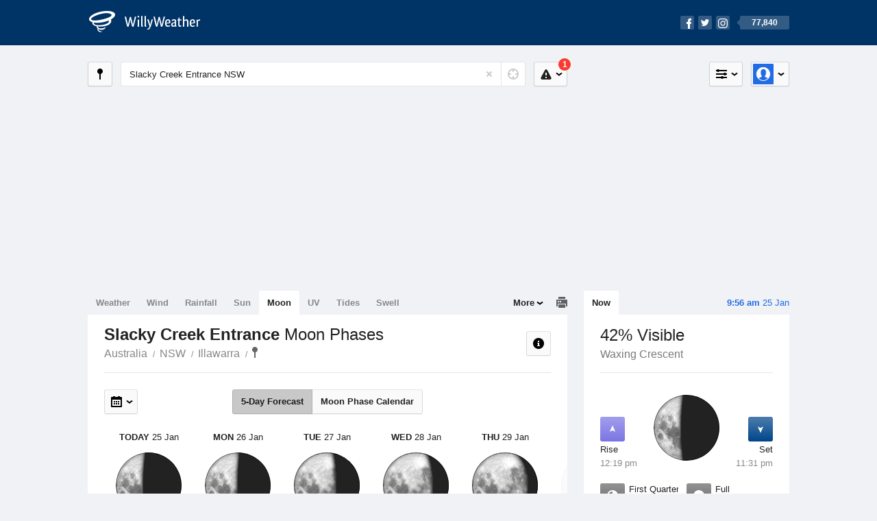

--- FILE ---
content_type: text/html; charset=UTF-8
request_url: https://moonphases.willyweather.com.au/nsw/illawarra/slacky-creek-entrance.html
body_size: 5277
content:
<!doctype html><html lang="en"><head><meta charset="utf-8"><meta name="apple-itunes-app" content="app-id=592978502, app-argument=https://itunes.apple.com/au/app/weather-by-willyweather/id592978502?mt=8&amp;uo=4&amp;at=11lMKC%22"><meta property="og:url" content="https://moonphases.willyweather.com.au/nsw/illawarra/slacky-creek-entrance.html"><link rel="canonical" href="https://moonphases.willyweather.com.au/nsw/illawarra/slacky-creek-entrance.html"/><meta name="description" content="Moon Phases Slacky Creek Entrance. Full moon calendar, new moon, first and last quarter, lunar rise and set, and percentage full"/><meta property="og:image" content="https://cdnres.willyweather.com.au/images/facebook.png"><meta property="og:image:secure_url" content="https://cdnres.willyweather.com.au/images/facebook.png"><link href="https://cdnres.willyweather.com.au/compiled/location.1.44.11.css" rel="stylesheet"><meta name="viewport" content="width=device-width,minimum-scale=1.0,maximum-scale=1.0"><link href="https://cdnres.willyweather.com.au/compiled/queries.1.44.11.css" rel="stylesheet"><link href="https://cdnres.willyweather.com.au/images/icons/apple-touch-icon-76.png" sizes="76x76" rel="apple-touch-icon-precomposed"><link href="https://cdnres.willyweather.com.au/images/icons/apple-touch-icon-120.png" sizes="120x120" rel="apple-touch-icon-precomposed"><link href="https://cdnres.willyweather.com.au/images/icons/apple-touch-icon-152.png" sizes="152x152" rel="apple-touch-icon-precomposed"><link href="https://cdnres.willyweather.com.au/images/icons/apple-touch-icon-180.png" sizes="180x180" rel="apple-touch-icon-precomposed"><link href="https://cdnres.willyweather.com.au/images/icons/favicon.ico" rel="icon"><script>
            ww = {data: {}};
            ww.isPrem = true ;
                            ww.weatherType = {code: 'moonphases'};
                    </script><script>
    ww.utcTimestamp = 1769295385000;
    ww.pageType = 'location';
    ww.cdn1Url = 'https://cdnres.willyweather.com.au';
    ww.location = {"id":23415,"name":"Slacky Creek Entrance","postcode":"","lat":-34.3343,"lng":150.9252,"state":"NSW","region":"Illawarra","typeId":9,"timeZoneOffset":39600};
    ww.data.weatherTargeting = {"obsWind":18,"obsTemp":26,"rainLstHr":0,"rainToday":0,"precisNextHr":"fine","swellMorn1":1,"swellAftr1":1,"swellMorn2":2,"swellAftr2":2,"windMorn1":13,"windAftr1":16,"windMorn2":24,"windAftr2":33,"precis1":"fine","precis2":"partly-cloudy","minTemp1":20,"maxTemp1":37,"minTemp2":20,"maxTemp2":25,"maxUv1":11,"maxUv2":12}</script><script>
            var gaDim = {pageType: ww.pageType};
            if (ww.weatherType) gaDim.weatherType = ww.weatherType.code;
            if (ww.location) {
                if (ww.location.state) gaDim.state = ww.location.state;
                if (ww.location.region) gaDim.region = ww.location.region;
                if (ww.location.name) {
                    gaDim.name = ww.location.name;
                    gaDim.postcode = ww.location.postcode;
                    gaDim.locationType = ww.location.typeId.toString();
                }
            }

            dataLayer = [gaDim];
        </script><title>Slacky Creek Entrance Moon Phases, NSW  - WillyWeather</title></head><body class="moonphases-view location-view minimal" data-locale="en_AU"><script>(function(w,d,s,l,i){w[l]=w[l]||[];w[l].push({'gtm.start':
                new Date().getTime(),event:'gtm.js'});var f=d.getElementsByTagName(s)[0],
                j=d.createElement(s),dl=l!='dataLayer'?'&l='+l:'';j.async=true;j.src=
                '//www.googletagmanager.com/gtm.js?id='+i+dl;f.parentNode.insertBefore(j,f);
            })(window,document,'script','dataLayer','GTM-54MN4R');
        </script><header class="super-header"><section class="hero-bar"><a href="/" class="logo" aria-label="WillyWeather Logo"><i class="icon"></i><span>WillyWeather</span></a><nav class="fly-out social"><a data-hint="Follow Us"><span class="count">77,840</span><i class="facebook"></i><i class="twitter"></i><i class="instagram"></i></a><div class="fly-out-contents"></div></nav></section></header><section class="wrapper"><div class="global-tools"><nav class="fly-out measurements"><a class="cycle button" data-hint="Cycle Units" >&nbsp;&nbsp;</a><a class="button" data-hint="Unit Settings"><i class="icon"></i></a><div class="fly-out-contents"><header><h2>Unit Settings</h2><h3>Measurement preferences are saved</h3></header><ul><li><select name="t" data-weathertype="weather" data-labels="&deg;C,&deg;F"><option selected value="c">Celsius</option><option value="f">Fahrenheit</option></select><label>Temperature</label></li><li><select name="rpm" data-weathertype="rainfall" data-labels="mm,in,pts"><option selected value="mm">mm</option><option value="in">inches</option><option value="pts">points</option></select><label>Rainfall</label></li><li><select name="sh" data-weathertype="swell" data-labels="m,ft"><option selected value="m">metres</option><option value="ft">feet</option></select><label>Swell Height</label></li><li><select name="th" data-weathertype="tides" data-labels="m,ft"><option selected value="m">metres</option><option value="ft">feet</option></select><label>Tide Height</label></li><li><select name="ws" data-weathertype="wind" data-labels="km/h,mph,m/s,knots"><option selected value="km/h">km/h</option><option value="mph">mph</option><option value="m/s">m/s</option><option value="knots">knots</option></select><label>Wind Speed</label></li><li><select name="d"><option selected value="km">kilometres</option><option value="miles">miles</option></select><label>Distance</label></li><li><select name="p"><option value="hpa">hPa</option><option value="mmhg">mmHg</option><option value="inhg">inHg</option><option value="psi">psi</option><option value="millibars">millibars</option></select><label>Pressure</label></li><li><select name="rh" data-labels="m,ft"><option selected value="m">metres</option><option value="ft">feet</option></select><label>River Height</label></li></ul></div></nav><nav class="fly-out account"><a class="button" data-hint="Account"><img src="https://cdnres.willyweather.com.au/images/gravatar.png" width="30" height="30" alt="Profile Picture"></a><div class="fly-out-contents"></div></nav></div><section class="location-bar"><a class="button close-locations" data-hint="View Locations Map" data-closest-station-modal-trigger data-closest-point-modal-mode="locations"><i class="icon"></i></a><form method="get" action="/search/search.html" class="search empty" autocomplete="off"><input type="search" name="query" placeholder="Enter Location or Postcode" value="Slacky Creek Entrance NSW" aria-label="Enter Location or Postcode"><a class="current-location" data-hint="Use Current Location"><span class="icon"></span></a><i class="activity-indicator"></i><button type="reset" aria-label="Reset"></button><div class="fly-out-contents results"></div></form><nav class="fly-out warnings"><a data-hint="Warnings" class="button"><i class="icon"><b class="badge active">1</b></i></a><div class="fly-out-contents"></div><script>
        ww.data.warningsSummary = {areaType: 'location', id: 23415};
    </script></nav></section><figure class="ad ad-billboard" data-ad-type="billboard"></figure><section class="content"><aside class="secondary-focus"><time class="location-time"><strong class="time"></strong>&nbsp;<span class="date"></span></time><nav class="tabs"><section><a class="current" data-target="moon-overview">Now</a></section></nav><section class="block moon-overview"><header><h1>42% Visible</h1><h2>Waxing Crescent</h2></header><span class="data-bit moon-rise"><i class="icon"></i><h3>Rise</h3><h4>12:19 pm</h4></span><span class="data-bit moon-set"><i class="icon"></i><h3>Set</h3><h4>11:31 pm</h4></span><figure class="moon-phase waxing crescent" data-fill="42"></figure><ul class="active icon-list stacked static"><li class="phase-first-quarter"><span><i class="icon"></i><h3>First Quarter</h3><span>26 Jan</span></span></li><li class="phase-full"><span><i class="icon"></i><h3>Full</h3><span>2 Feb</span></span></li><li class="phase-last-quarter"><span><i class="icon"></i><h3>Last Quarter</h3><span>9 Feb</span></span></li><li class="phase-new"><span><i class="icon"></i><h3>New</h3><span>17 Feb</span></span></li></ul><script>
        ww.data.observational = {target: '.moon-overview', template: 'Moonphases', location: ww.location};
    </script></section><figure class="ad block ad-mrec ad-mrec1" data-ad-type="mrec1"><a class="cta nudge" href="https://www.willyweather.com.au/account/register.html">Get WillyWeather+ to remove ads</a></figure><section class="block news"><header><a class="cta" href="//www.willyweather.com.au/news.html">All News</a><h2>Australia Weather News</h2></header><ul><li><a href="//www.willyweather.com.au/news/213734/tropical+cyclone+luana+brings+heavy+rain+and+destructive+winds+to+dampier+peninsula.html" data-image="https://cdnmaps.willyweather.com.au/news/106265736.jpg"><time>        1h 58m ago</time>
                                        Tropical Cyclone Luana brings heavy rain and destructive winds to Dampier Peninsula
                                                                                    <p>Tropical Cyclone Luana weakens as it continues inland after crossing the northern WA coast. </p></a></li><li><a href="//www.willyweather.com.au/news/213733/out--of--control+bushfire+in+victoria%27s+otways+grows+as+state%27s+heatwave+continues+.html"><time>        2h 12m ago</time>
                                        Out-of-control bushfire in Victoria&#039;s Otways grows as state&#039;s heatwave continues 
                                                                            </a></li><li><a href="//www.willyweather.com.au/news/213735/australia+day+event%2c+aus+lights+on+the+river+in+adelaide%2c+cancelled.html"><time>        2h 31m ago</time>
                                        Australia Day event, Aus Lights on the River in Adelaide, cancelled
                                                                            </a></li></ul></section></aside><main class="primary-focus"><nav class="tabs"><section class="primary-tabs"><a href="//www.willyweather.com.au/nsw/illawarra/slacky-creek-entrance.html">Weather</a><a href="//wind.willyweather.com.au/nsw/illawarra/slacky-creek-entrance.html">Wind</a><a href="//rainfall.willyweather.com.au/nsw/illawarra/slacky-creek-entrance.html">Rainfall</a><a href="//sunrisesunset.willyweather.com.au/nsw/illawarra/slacky-creek-entrance.html">Sun</a><a href="//moonphases.willyweather.com.au/nsw/illawarra/slacky-creek-entrance.html">Moon</a><a href="//uv.willyweather.com.au/nsw/illawarra/slacky-creek-entrance.html">UV</a><a href="//tides.willyweather.com.au/nsw/illawarra/slacky-creek-entrance.html">Tides</a><a href="//swell.willyweather.com.au/nsw/illawarra/slacky-creek-entrance.html">Swell</a></section><a class="print-tool" data-hint="Printable Overview" data-modal="overview"></a><section class="more-tabs fly-out"><a>More</a><div class="fly-out-contents"><ul><li class="hidden" data-hidden="1"><a href="//www.willyweather.com.au/nsw/illawarra/slacky-creek-entrance.html">Weather</a></li><li class="hidden" data-hidden="1"><a href="//wind.willyweather.com.au/nsw/illawarra/slacky-creek-entrance.html">Wind</a></li><li class="hidden" data-hidden="1"><a href="//rainfall.willyweather.com.au/nsw/illawarra/slacky-creek-entrance.html">Rainfall</a></li><li class="hidden" data-hidden="1"><a href="//sunrisesunset.willyweather.com.au/nsw/illawarra/slacky-creek-entrance.html">Sun</a></li><li class="hidden" data-hidden="1"><a href="//moonphases.willyweather.com.au/nsw/illawarra/slacky-creek-entrance.html">Moon</a></li><li class="hidden" data-hidden="1"><a href="//uv.willyweather.com.au/nsw/illawarra/slacky-creek-entrance.html">UV</a></li><li class="hidden" data-hidden="1"><a href="//tides.willyweather.com.au/nsw/illawarra/slacky-creek-entrance.html">Tides</a></li><li class="hidden" data-hidden="1"><a href="//swell.willyweather.com.au/nsw/illawarra/slacky-creek-entrance.html">Swell</a></li><li><a href="//www.willyweather.com.au/cameras.html" data-link="cameras" >Cameras</a></li><li><a href="//www.willyweather.com.au/climate/weather-stations.html" data-link="weather-stations">Weather Stations</a></li><li><a href="//www.willyweather.com.au/news.html">Weather News</a></li><li><a href="//www.willyweather.com.au/warnings.html">Warnings</a></li><li><a href="//www.willyweather.com.au/maps.html" data-link="maps">Maps</a></li><li><a href="//www.willyweather.com.au/graphs.html" data-link="graphs">Graphs</a></li></ul></div></section></nav><article class="view"><header class="view-header"><nav class="tools stacked-buttons"><a class="button help-info" data-hint="Help and Info"><i class="icon"></i></a></nav><h1>Slacky Creek Entrance        <em> Moon Phases</em></h1><ul class="breadcrumbs"><li><a href="/">Australia</a></li><li><a href="/nsw.html">NSW</a></li><li><a href="/nsw/illawarra.html">Illawarra</a></li><li class="final-point"><a href="/nsw/illawarra/slacky-creek-entrance.html">Slacky Creek Entrance</a></li></ul></header><nav class="sub-tabs forecast-calendar"><a class="button current" data-target="forecast">5-Day Forecast</a><a class="button" data-target="calendar">Moon Phase Calendar</a></nav><div class="extra-tools"><section><nav class="fly-out jump-to-date hidden"><a class="button" data-hint="Jump to Date"><i class="icon"></i></a><div class="fly-out-contents"><form action=""><fieldset><label for="jump-to-date-input">
                        Jump to Date
                    </label><input id="jump-to-date-input" type="date"><button class="confirm-btn button">
                        Confirm
                    </button></fieldset></form></div></nav></section><section><a data-hint="Go to Current Time" class="button current-time hidden"><i class="icon"></i></a></section></div><section class="calendar hidden"></section><section class="forecast"><div class="scroll-view"><ul><li class="day current"><time datetime="2026-01-25"><strong>Today</strong> 25 Jan</time><figure class="moon-phase waxing crescent" data-fill="42"></figure><h3>Waxing Crescent</h3><p>42% Visible</p><ul class="icon-list static"><li class="moon-rise"><i class="icon"></i><h3>Rise</h3><span>12:19 pm</span></li><li class="moon-set"><i class="icon"></i><h3>Set</h3><span>11:31 pm</span></li></ul></li><li class="day"><time datetime="2026-01-26"><strong>Mon</strong> 26 Jan</time><figure class="moon-phase first-quarter" data-fill="50"></figure><h3>First Quarter</h3><p>50% Visible</p><ul class="icon-list static"><li class="moon-rise"><i class="icon"></i><h3>Rise</h3><span>1:27 pm</span></li><li class="moon-set"><i class="icon"></i><h3>Set</h3><span>No set</span></li></ul></li><li class="day"><time datetime="2026-01-27"><strong>Tue</strong> 27 Jan</time><figure class="moon-phase waxing gibbous" data-fill="65"></figure><h3>Waxing Gibbous</h3><p>65% Visible</p><ul class="icon-list static"><li class="moon-set"><i class="icon"></i><h3>Set</h3><span>12:04 am</span></li><li class="moon-rise"><i class="icon"></i><h3>Rise</h3><span>2:39 pm</span></li></ul></li><li class="day"><time datetime="2026-01-28"><strong>Wed</strong> 28 Jan</time><figure class="moon-phase waxing gibbous" data-fill="76"></figure><h3>Waxing Gibbous</h3><p>76% Visible</p><ul class="icon-list static"><li class="moon-set"><i class="icon"></i><h3>Set</h3><span>12:45 am</span></li><li class="moon-rise"><i class="icon"></i><h3>Rise</h3><span>3:52 pm</span></li></ul></li><li class="day"><time datetime="2026-01-29"><strong>Thu</strong> 29 Jan</time><figure class="moon-phase waxing gibbous" data-fill="85"></figure><h3>Waxing Gibbous</h3><p>85% Visible</p><ul class="icon-list static"><li class="moon-set"><i class="icon"></i><h3>Set</h3><span>1:34 am</span></li><li class="moon-rise"><i class="icon"></i><h3>Rise</h3><span>5:03 pm</span></li></ul></li><li class="day"><time datetime="2026-01-30"><strong>Fri</strong> 30 Jan</time><figure class="moon-phase waxing gibbous" data-fill="92"></figure><h3>Waxing Gibbous</h3><p>92% Visible</p><ul class="icon-list static"><li class="moon-set"><i class="icon"></i><h3>Set</h3><span>2:34 am</span></li><li class="moon-rise"><i class="icon"></i><h3>Rise</h3><span>6:07 pm</span></li></ul></li><li class="day"><time datetime="2026-01-31"><strong>Sat</strong> 31 Jan</time><figure class="moon-phase waxing gibbous" data-fill="97"></figure><h3>Waxing Gibbous</h3><p>97% Visible</p><ul class="icon-list static"><li class="moon-set"><i class="icon"></i><h3>Set</h3><span>3:42 am</span></li><li class="moon-rise"><i class="icon"></i><h3>Rise</h3><span>7:01 pm</span></li></ul></li></ul><nav class="flippers ghosted"><a class="back"></a><a class="forward"></a></nav></div><script>
        ww.data.moonForecast = {location: ww.location, carousel: {"size":394,"start":33}, startDate: '2026-01-25', hemisphere: 's'}
    </script></section><small class="update-stamp"><strong>Slacky Creek Entrance</strong> Moon forecast calculated mathematically.</time></small><section class="stats-summary block"><h2><strong>Slacky Creek Entrance</strong> Moon Phases Statistics</h2><div class="graph-thumb"><ul class="icon-list static"><li class="blue-moon"><span><i class="icon"></i><h3>Next Blue Moon</h3><span>31 May, 2026</span></span></li><li class="lunar-eclipse"><span><i class="icon"></i><h3>Next Partial Lunar Eclipse</h3><span>7 July, 2028 3:09-5:30 am</span></span></li><li class="apogee"><span><i class="icon"></i><h3>Apogee <em>(Farthest from Earth)</em></h3><span>-</span></span></li></ul></div><div class="graph-thumb"><ul class="icon-list static"><li class="blood-moon"><span><i class="icon"></i><h3>Next Total Lunar Eclipse <em>Blood Moon</em></h3><span>3 March, 2026 10:04-11:03 pm</span></span></li><li class="annular-eclipse"><span><i class="icon"></i><h3>Next Penumbral Eclipse</h3><span>19 July, 2027 1:57-2:09 am</span></span></li><li class="perigee"><span><i class="icon"></i><h3>Perigee <em>(Closest to Earth)</em></h3><span>-</span></span></li></ul></div></section><figure class="ad block ad-mrec ad-mrec3" data-ad-type="mrec3"><a class="cta nudge" href="https://www.willyweather.com.au/account/register.html">Get WillyWeather+ to remove ads</a></figure></article></main></section><footer class="super-footer"><section><h6>Data Sources</h6><ul><li><small>Weather information based on data supplied by the <em>Bureau of Meteorology</em> and <a href="https://www.willyweather.com.au/terms.html#data-disclaimer" class="cta">other sources</a></small></li><li><small>&copy; 2026 WillyWeather</small></li></ul></section><section><h6>Apps</h6><ul><li class="iphone-app"><a href="https://www.willyweather.com.au/info/ios.html">iPhone App</a></li><li class="android-app"><a href="https://www.willyweather.com.au/info/android.html">Android App</a></li></ul></section><section><h6>Products</h6><ul><li><a href="https://www.willyweather.com.au/account/register.html">Accounts</a></li><li><a href="https://www.willyweather.com.au/widget/create.html">Website Widgets</a></li><li><a href="https://www.willyweather.com.au/info/widget/warning.html">Website Warnings</a></li><li><a href="https://www.willyweather.com.au/advertising.html">Advertising</a></li><li><a href="https://www.willyweather.com.au/info/api.html">Public API</a></li></ul></section><section><h6>WillyWeather <em>1.44.11</em></h6><ul><li class="important"><a href="https://www.willyweather.com.au/terms.html">Terms and Conditions</a></li><li class="important"><a data-site-view="" data-desktop="Desktop Site" data-mobile="Mobile Site"></a></li></ul></section><section class="contact"><h6>Contact</h6><ul><li><a href="https://www.facebook.com/willyweather">Facebook</a></li><li><a href="https://twitter.com/WillyWeather">Twitter</a></li><li class="important"><a class="contact-us">Contact Us</a></li></ul></section></footer></section><figure class='custom-master hidden'></figure><script>
            function loadScripts() {
                var element = document.createElement('script');
                element.src = 'https://cdnres.willyweather.com.au/compiled/location.1.44.11.js';
                document.body.appendChild(element);
            }
            if (window.addEventListener)
                window.addEventListener('load', loadScripts, false);
            else if (window.attachEvent)
                window.attachEvent('onload', loadScripts);
            else
                window.onload = loadScripts;
        </script><script type="text/javascript" src="https://cdnres.willyweather.com.au/ads.js?" async></script><script defer data-domain="willyweather.com.au" src="https://plausible.io/js/script.js"></script></body></html>